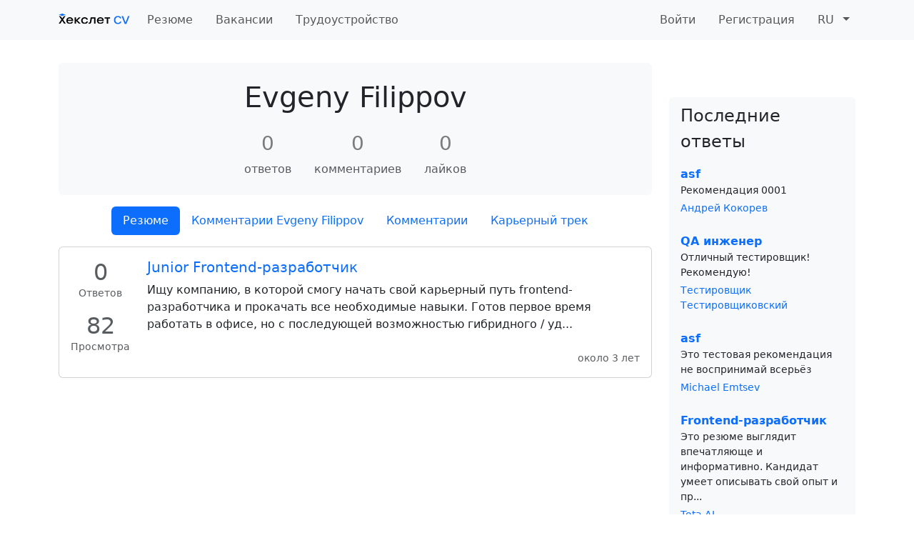

--- FILE ---
content_type: text/html; charset=utf-8
request_url: https://cv.hexlet.io/users/9437
body_size: 13100
content:
<!DOCTYPE html><html class="h-100" lang="ru"><head><link rel="stylesheet" href="/assets/application-1c95f6c7bebda3140b28f8235018b79d037cef99053b289f18273a8fff530ee6.css" media="all" /><script>
//<![CDATA[
window.gon={};gon.google_analytics_key="UA-1360700-65";
//]]>
</script><meta charset="utf-8" /><meta content="IE=Edge,chrome=1" http-equiv="X-UA-Compatible" /><meta content="width=device-width, initial-scale=1.0, shrink-to-fit=no" name="viewport" /><link rel="icon" type="image/x-icon" href="/assets/favicon-2a89b3c8044d1246ed659455e2f5e9e0c4f7566c8da77bdb7b5778c71a10b2aa.ico" sizes="any" /><link rel="icon" type="image/svg+xml" href="/assets/icon-702fc4d1ba13392c32892392ddde46e5b93672eff4f16c337131758cf9dae043.svg" /><link rel="apple-touch-icon" type="image/x-icon" href="/assets/apple-touch-icon-db3cbbe3ceae8fbdb370f7ce1030df841ec51af30e6d6acddcbcd759969fae6e.png" /><meta name="csrf-param" content="authenticity_token" />
<meta name="csrf-token" content="i6H_X1Ye-vhtRJ1m2GtnaWUxOa9mSVbwmmaPKOJXbZXjBnG5ayLgKtBcXX-VAfrcp845K1VND1CAJQa1TDlUHA" /><link rel="alternate" type="application/rss+xml" title="RSS" href="https://cv.hexlet.io/ru/resumes.rss" /><title>9437 | Evgeny Filippov | Hexlet CV</title>
<meta name="description" content="9437 | Evgeny Filippov">
<link rel="canonical" href="https://cv.hexlet.io/ru/users/9437">
<meta property="og:title" content="Evgeny Filippov">
<meta property="og:type" content="website">
<meta property="og:url" content="https://cv.hexlet.io/ru/users/9437"><script>(function(w,d,s,l,i){w[l]=w[l]||[];w[l].push({'gtm.start':
new Date().getTime(),event:'gtm.js'});var f=d.getElementsByTagName(s)[0],
j=d.createElement(s),dl=l!='dataLayer'?'&l='+l:'';j.async=true;j.src=
'https://www.googletagmanager.com/gtm.js?id='+i+dl;f.parentNode.insertBefore(j,f);
})(window,document,'script','dataLayer', "GTM-MHK3PR8");</script><script>window.dataLayer = window.dataLayer || [];
function gtag(){dataLayer.push(arguments)};
gtag('js', new Date());

gtag('config', gon.google_analytics_key);</script><script src="https://www.googletagmanager.com/gtag/js?id=#UA-1360700-65}" async="async"></script></head><body class="d-flex flex-column h-100" data-lang="ru"><!--Google Tag Manager (noscript)--><noscript><iframe height="0" src="https://www.googletagmanager.com/ns.html?id=GTM-MHK3PR8" style="display:none;visibility:hidden" width="0"></iframe></noscript><!--End Google Tag Manager (noscript)--><nav class="navbar navbar-expand-lg bg-body-tertiary"><div class="container"><a class="navbar-brand" href="/ru"><img class="align-baseline" width="100" src="/assets/logo-cv-ru-2ec8078d402256f56cf54a3d365bd574781e57defc6a4443c3e100f0af7b12ad.svg" /></a><button aria-controls="navbarSupportedContent" aria-expanded="false" aria-label="Toggle navigation" class="navbar-toggler" data-bs-target="#navbarSupportedContent" data-bs-toggle="collapse" type="button"><span class="navbar-toggler-icon"></span></button><div class="collapse navbar-collapse" id="navbarSupportedContent"><ul class="navbar-nav me-auto"><li class="nav-item me-3"><a class="nav-link " href="/ru">Резюме</a></li><li class="nav-item me-3"><a class="nav-link " href="/ru/vacancies">Вакансии</a></li><li class="nav-item me-3"><a class="nav-link " href="/ru/employment">Трудоустройство</a></li></ul><ul class="navbar-nav"><li class="nav-item me-3"><a class="nav-link " href="/ru/users/sign_in">Войти</a></li><li class="nav-item me-3"><a class="nav-link " href="/ru/users/sign_up">Регистрация</a></li><li class="nav-item dropdown"><a aria-expanded="false" aria-haspopup="true" class="nav-link dropdown-toggle" data-bs-toggle="dropdown" href="#"><span class="me-2">RU</span></a><ul class="dropdown-menu dropdown-menu-end"><li><a class="dropdown-item d-flex" href="/ru/locale/switch?new_locale=en"><img width="25" alt="switch language to en" class="my-auto me-2" src="/assets/flag-en-f0b48c6562bb27879fbd685ece0133271ea043384dd9793843c246f862ac7cc1.svg" /><span class="my-auto">Английский</span></a></li></ul></li></ul></div></div></nav><div class="container my-4"><div class="my-2"></div><main><div class="row"><div class="col-lg-9"><div class="px-3 py-4 mb-3 bg-light rounded"><h1 class="text-center">Evgeny Filippov</h1><p class="text-center"></p><div class="d-flex justify-content-center mt-4"><div class="d-flex flex-column mx-1 mx-lg-3 text-center"><div class="h3 text-black-50">0</div><div class="text-muted">ответов</div></div><div class="d-flex flex-column mx-3 text-center"><div class="h3 text-black-50">0</div><div class="text-muted">комментариев</div></div><div class="d-flex flex-column mx-1 mx-lg-3 text-center"><div class="h3 text-black-50">0</div><div class="text-muted">лайков</div></div></div></div><ul class="nav nav-pills justify-content-center" role="navigation"><li class="nav-item"><a class="nav-link px-3 active" data-bs-toggle="tab" href="#resume">Резюме</a></li><li class="nav-item"><a class="nav-link px-3" data-bs-toggle="tab" title="Комментарии, которые Evgeny Filippov оставляет по резюме других пользователей" href="#answers">Комментарии Evgeny Filippov</a></li><li class="nav-itemЗ"><a class="nav-link px-3" data-bs-toggle="tab" title="Комментарии других пользователей к резюме Evgeny Filippov" href="#comments">Комментарии</a></li><li class="nav-item3"><a class="nav-link px-3" data-bs-toggle="tab" href="#careers">Карьерный трек</a></li></ul><div class="tab-content py-3"><div class="tab-pane fade show active" id="resume"><div class="card mb-3"><div class="card-body"><div class="d-flex flex-column flex-sm-row"><div class="text-center text-muted me-4"><div class="mb-3"><div class="h2 mb-0 fw-lighter">0</div><div class="small">Ответов</div></div><div class="mb-3"><div class="h2 mb-0 fw-lighter">82</div><div class="small">Просмотра</div></div></div><div class="d-flex flex-column"><h5 class="card-title"><a href="/ru/resumes/1986">Junior Frontend-разработчик</a></h5><div class="card-text mb-2 hexlet-cv-content">Ищу компанию, в которой смогу начать свой карьерный путь frontend-разработчика и прокачать все необходимые навыки. Готов первое время работать в офисе, но с последующей возможностью гибридного / уд...</div><div class="text-end small mt-auto"><span class="text-muted">около 3 лет</span></div></div></div></div></div></div><div class="tab-pane fade" id="answers"><div class="lead text-center">Пользователь не комментировал резюме<div class="mt-2"><div class="lead text-center"><img alt="Здесь пока ничего нет" src="/assets/toto_empty-ec1395c04ff20012ed6ae14611e0ccf1e17bf080e05d5548b72a751a8c652f01.png" width="500" height="300" /></div></div></div></div><div class="tab-pane fade" id="comments"><div class="lead text-center">Пользователю не оставляли комментариев<div class="mt-2"><div class="lead text-center"><img alt="Здесь пока ничего нет" src="/assets/toto_empty-ec1395c04ff20012ed6ae14611e0ccf1e17bf080e05d5548b72a751a8c652f01.png" width="500" height="300" /></div></div></div></div><div class="tab-pane fade" id="careers"><div class="lead text-center">Пользователь не участвует в карьерном треке<div class="mt-2"><div class="lead text-center"><img alt="Здесь пока ничего нет" src="/assets/toto_empty-ec1395c04ff20012ed6ae14611e0ccf1e17bf080e05d5548b72a751a8c652f01.png" width="500" height="300" /></div></div></div></div></div></div><div class="col-lg-3"><div class="bg-light rounded py-2 px-3 mt-5"><div class="fs-4 mb-3">Последние ответы</div><div class="mb-4"><div class="fw-bolder"><a href="/ru/resumes/17685#answer-17894">asf</a></div><div class="small">Рекомендация 0001
<div class="mt-1"><a href="/ru/users/28069">Андрей Кокорев</a></div></div></div><div class="mb-4"><div class="fw-bolder"><a href="/ru/resumes/17751#answer-17697">QA инженер</a></div><div class="small">Отличный тестировщик! Рекомендую!
<div class="mt-1"><a href="/ru/users/10281">Тестировщик Тестировщиковский</a></div></div></div><div class="mb-4"><div class="fw-bolder"><a href="/ru/resumes/17685#answer-17663">asf</a></div><div class="small">Это тестовая рекомендация не воспринимай всерьёз
<div class="mt-1"><a href="/ru/users/37408">Michael Emtsev</a></div></div></div><div class="mb-4"><div class="fw-bolder"><a href="/ru/resumes/17817#answer-17564">Frontend-разработчик</a></div><div class="small">Это резюме выглядит впечатляюще и информативно. Кандидат умеет описывать свой опыт и пр...<div class="mt-1"><a href="/ru/users/10170">Tota AI</a></div></div></div><div class="mb-4"><div class="fw-bolder"><a href="/ru/resumes/17751#answer-17498">QA инженер</a></div><div class="small">Кандидат имеет некоторый опыт в области тестирования и обладает базовыми навыками работ...<div class="mt-1"><a href="/ru/users/10170">Tota AI</a></div></div></div><div class="mb-4"><div class="fw-bolder"><a href="/ru/resumes/17685#answer-17465">asf</a></div><div class="small">Извините, но ваше резюме содержит только ссылку на профиль GitHub и адрес электронной п...<div class="mt-1"><a href="/ru/users/10170">Tota AI</a></div></div></div><div class="mb-4"><div class="fw-bolder"><a href="/ru/resumes/1088#answer-17432">Python-разработчик</a></div><div class="small">Это резюме содержит множество детальной информации о вашем образовании, опыте работы и ...<div class="mt-1"><a href="/ru/users/10170">Tota AI</a></div></div></div><div class="mb-4"><div class="fw-bolder"><a href="/ru/resumes/17652#answer-17399">Разработчик</a></div><div class="small">Это резюме содержит много информации о вашем опыте работы и образовании, но оно может б...<div class="mt-1"><a href="/ru/users/10170">Tota AI</a></div></div></div><div class="mb-4"><div class="fw-bolder"><a href="/ru/resumes/412#answer-17366">1</a></div><div class="small">Это резюме имеет некоторые сильные стороны, такие как:


Хорошо сформулированный профес...<div class="mt-1"><a href="/ru/users/10170">Tota AI</a></div></div></div><div class="mb-4"><div class="fw-bolder"><a href="/ru/resumes/39#answer-17333">CIO Aplikasoft</a></div><div class="small">Это резюме не соответствует стандартам и не предоставляет достаточно информации о канди...<div class="mt-1"><a href="/ru/users/10170">Tota AI</a></div></div></div></div></div></div></main></div><footer class="bg-body-tertiary border-top py-4 mt-auto"><div class="container-xl"><div class="row justify-content-lg-around"><div class="col-sm-6 col-md-4 col-lg-auto"><div class="mb-2"><a class="text-body text-decoration-none fs-4" target="_blank" rel="noopener" href="https://ru.hexlet.io/">Хекслет &copy;</a></div><ul class="list-unstyled"><li class="mb-3"><a href="/ru/users">Рейтинг</a></li><li class="mb-3"><a href="/ru/pages/about">О проекте</a></li><li class="mb-3"><a target="_blank" rel="noopener" href="https://github.com/Hexlet/hexlet-cv">Исходный код</a></li><li><a target="_blank" rel="noopener" href="https://t.me/hexletcommunity/12">Telegram #hexlet-volunteers</a></li></ul></div><div class="col-sm-6 col-md-4 col-lg-auto"><div class="fs-4 mb-2">Помощь</div><ul class="list-unstyled"><li class="mb-3"><a target="_blank" rel="noopener" href="https://ru.hexlet.io/blog/categories/success">Истории успеха</a></li><li class="mb-3"><a target="_blank" rel="noopener" href="https://github.com/Hexlet/ru-test-assignments">Тестовые задания</a></li><li><a target="_blank" rel="noopener" href="https://ru.hexlet.io/courses/employment">Курс по трудоустройству</a></li></ul></div><div class="col-sm-6 col-md-4 col-lg-auto"><div class="fs-4 mb-2">Дополнительно</div><ul class="list-unstyled"><li class="mb-3"><a target="_blank" rel="noopener" href="https://code-basics.com/ru">Основы программирования</a></li><li class="mb-3"><a target="_blank" rel="noopener" href="https://codebattle.hexlet.io/">КодБатл (Игра для прокачки)</a></li><li class="mb-3"><a target="_blank" rel="noopener" href="https://ru.hexlet.io/">Хекслет</a></li><li><a target="_blank" rel="noopener" href="https://ru.hexlet.io/pages/recommended-books">Рекомендуемые книги</a></li></ul></div></div></div></footer><script src="/assets/sentry-53d60d1ed14b1e320999faa8a83bc508dc51aa7286062dbd25d64c6358923ca2.js"></script>
<script src="/assets/sprockets-1104b77f9c83d26d53562e9de20fd267dc42c0a49bb411da0f124827634dc90b.js"></script>
<script src="/assets/application-67bb3563af3e266926e07e516dfce9b2e0a3bdef5c8001a54a74b8479fb18c52.js"></script></body></html>